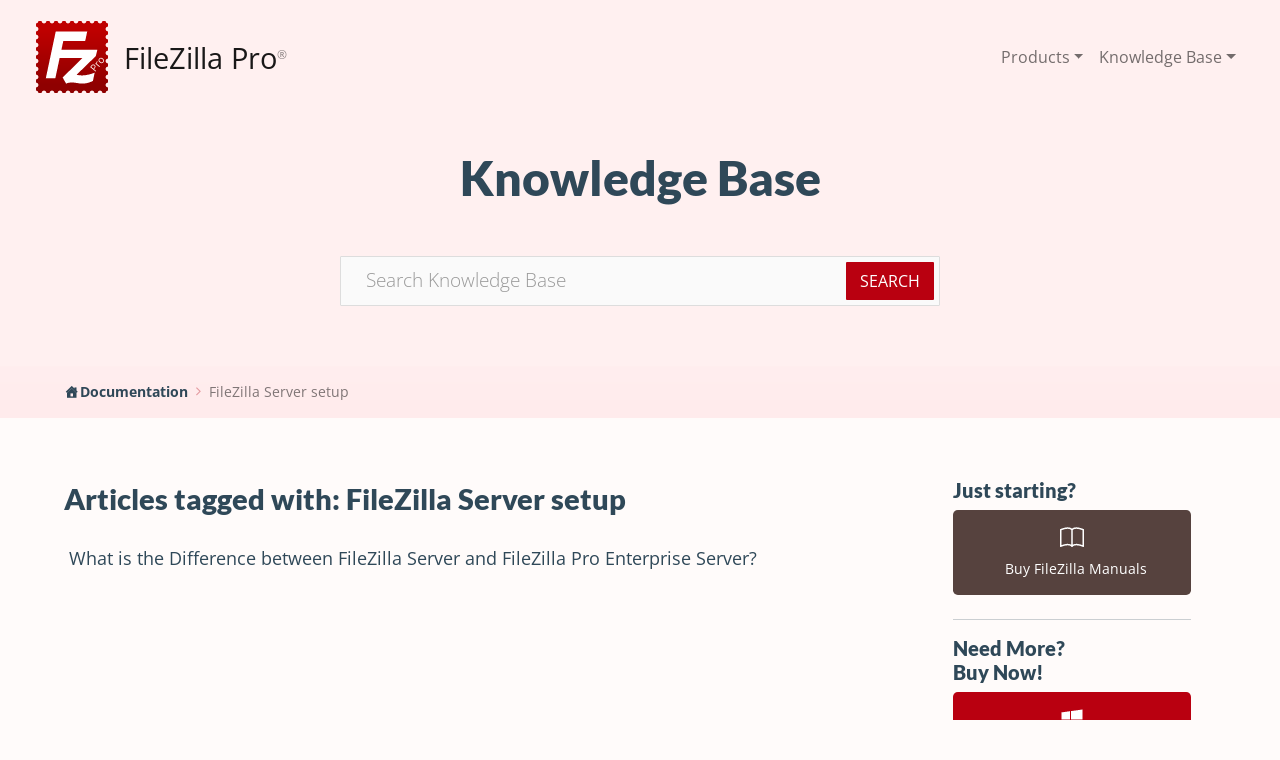

--- FILE ---
content_type: text/html; charset=UTF-8
request_url: https://filezillapro.com/docs/tag/filezilla-server-setup/
body_size: 11413
content:
<!doctype html>
<html lang="en-US">

<head>

	<meta charset="UTF-8">
	<meta name="viewport" content="width=device-width, initial-scale=1">

	<!-- wp_head -->
	<meta name='robots' content='index, follow, max-image-preview:large, max-snippet:-1, max-video-preview:-1' />
	<style>img:is([sizes="auto" i], [sizes^="auto," i]) { contain-intrinsic-size: 3000px 1500px }</style>
	
	<!-- This site is optimized with the Yoast SEO plugin v26.8 - https://yoast.com/product/yoast-seo-wordpress/ -->
	<title>FileZilla Server setup Archives - FileZilla Pro</title>
	<link rel="canonical" href="https://filezillapro.com/docs/tag/filezilla-server-setup/" />
	<meta property="og:locale" content="en_US" />
	<meta property="og:type" content="article" />
	<meta property="og:title" content="FileZilla Server setup Archives - FileZilla Pro" />
	<meta property="og:url" content="https://filezillapro.com/docs/tag/filezilla-server-setup/" />
	<meta property="og:site_name" content="FileZilla Pro" />
	<meta name="twitter:card" content="summary_large_image" />
	<script type="application/ld+json" class="yoast-schema-graph">{"@context":"https://schema.org","@graph":[{"@type":"CollectionPage","@id":"https://filezillapro.com/docs/tag/filezilla-server-setup/","url":"https://filezillapro.com/docs/tag/filezilla-server-setup/","name":"FileZilla Server setup Archives - FileZilla Pro","isPartOf":{"@id":"https://filezillapro.com/#website"},"breadcrumb":{"@id":"https://filezillapro.com/docs/tag/filezilla-server-setup/#breadcrumb"},"inLanguage":"en-US"},{"@type":"BreadcrumbList","@id":"https://filezillapro.com/docs/tag/filezilla-server-setup/#breadcrumb","itemListElement":[{"@type":"ListItem","position":1,"name":"Home","item":"https://filezillapro.com/"},{"@type":"ListItem","position":2,"name":"FileZilla Server setup"}]},{"@type":"WebSite","@id":"https://filezillapro.com/#website","url":"https://filezillapro.com/","name":"FileZilla Pro","description":"FileZilla Pro website is the official site to buy genuine FileZilla Pro!","publisher":{"@id":"https://filezillapro.com/#organization"},"potentialAction":[{"@type":"SearchAction","target":{"@type":"EntryPoint","urlTemplate":"https://filezillapro.com/?s={search_term_string}"},"query-input":{"@type":"PropertyValueSpecification","valueRequired":true,"valueName":"search_term_string"}}],"inLanguage":"en-US"},{"@type":"Organization","@id":"https://filezillapro.com/#organization","name":"FileZilla Pro","url":"https://filezillapro.com/","logo":{"@type":"ImageObject","inLanguage":"en-US","@id":"https://filezillapro.com/#/schema/logo/image/","url":"https://filezillapro.com/wp-content/uploads/2022/10/logo-filezilla.png","contentUrl":"https://filezillapro.com/wp-content/uploads/2022/10/logo-filezilla.png","width":587,"height":143,"caption":"FileZilla Pro"},"image":{"@id":"https://filezillapro.com/#/schema/logo/image/"}}]}</script>
	<!-- / Yoast SEO plugin. -->



<link rel='stylesheet' id='basepress-styles-css' href='https://filezillapro.com/wp-content/plugins/basepress-premium/themes/modern/css/style.css?ver=1768300179' media='all' />
<style id='basepress-styles-inline-css'>
.bpress-page-header{}.bpress-sidebar{position:sticky;top:100px;}
</style>
<link rel='stylesheet' id='basepress-icons-css' href='https://filezillapro.com/wp-content/plugins/basepress-premium/icons/icons.css?ver=2.15.9' media='all' />
<link rel='stylesheet' id='terminal-css' href='https://filezillapro.com/wp-content/plugins/blog-terminal/style/terminal.css?ver=6.8.3' media='all' />
<link rel='stylesheet' id='picostrap-styles-css' href='https://filezillapro.com/wp-content/themes/picostrap5-child-base/css-output/bundle.css?ver=1337' media='all' />
<link rel='stylesheet' id='__EPYT__style-css' href='https://filezillapro.com/wp-content/plugins/youtube-embed-plus/styles/ytprefs.min.css?ver=14.2.4' media='all' />
<style id='__EPYT__style-inline-css'>

                .epyt-gallery-thumb {
                        width: 33.333%;
                }
                
</style>
<script src="https://filezillapro.com/wp-includes/js/jquery/jquery.min.js?ver=3.7.1" id="jquery-core-js"></script>
<script src="https://filezillapro.com/wp-includes/js/jquery/jquery-migrate.min.js?ver=3.4.1" id="jquery-migrate-js"></script>
<script id="__ytprefs__-js-extra">
var _EPYT_ = {"ajaxurl":"https:\/\/filezillapro.com\/wp-admin\/admin-ajax.php","security":"5ac1a59e2b","gallery_scrolloffset":"20","eppathtoscripts":"https:\/\/filezillapro.com\/wp-content\/plugins\/youtube-embed-plus\/scripts\/","eppath":"https:\/\/filezillapro.com\/wp-content\/plugins\/youtube-embed-plus\/","epresponsiveselector":"[\"iframe.__youtube_prefs__\",\"iframe[src*='youtube.com']\",\"iframe[src*='youtube-nocookie.com']\",\"iframe[data-ep-src*='youtube.com']\",\"iframe[data-ep-src*='youtube-nocookie.com']\",\"iframe[data-ep-gallerysrc*='youtube.com']\"]","epdovol":"1","version":"14.2.4","evselector":"iframe.__youtube_prefs__[src], iframe[src*=\"youtube.com\/embed\/\"], iframe[src*=\"youtube-nocookie.com\/embed\/\"]","ajax_compat":"","maxres_facade":"eager","ytapi_load":"light","pause_others":"","stopMobileBuffer":"1","facade_mode":"","not_live_on_channel":""};
</script>
<script src="https://filezillapro.com/wp-content/plugins/youtube-embed-plus/scripts/ytprefs.min.js?ver=14.2.4" id="__ytprefs__-js"></script>

  <style>
    /* open-sans-300 - latin */
    @font-face {
      font-display: swap;
      /* Check https://developer.mozilla.org/en-US/docs/Web/CSS/@font-face/font-display for other options. */
      font-family: 'Open Sans';
      font-style: normal;
      font-weight: 300;
      src: url('https://filezillapro.com/wp-content/themes/picostrap5-child-base/fonts/open-sans-v34-latin-300.eot');
      /* IE9 Compat Modes */
      src: url('https://filezillapro.com/wp-content/themes/picostrap5-child-base/fonts/open-sans-v34-latin-300.eot?#iefix') format('embedded-opentype'),
        /* IE6-IE8 */
        url('https://filezillapro.com/wp-content/themes/picostrap5-child-base/fonts/open-sans-v34-latin-300.woff2') format('woff2'),
        /* Super Modern Browsers */
        url('https://filezillapro.com/wp-content/themes/picostrap5-child-base/fonts/open-sans-v34-latin-300.woff') format('woff'),
        /* Modern Browsers */
        url('https://filezillapro.com/wp-content/themes/picostrap5-child-base/fonts/open-sans-v34-latin-300.ttf') format('truetype'),
        /* Safari, Android, iOS */
        url('https://filezillapro.com/wp-content/themes/picostrap5-child-base/fonts/open-sans-v34-latin-300.svg#OpenSans') format('svg');
      /* Legacy iOS */
    }

    /* open-sans-regular - latin */
    @font-face {
      font-display: swap;
      /* Check https://developer.mozilla.org/en-US/docs/Web/CSS/@font-face/font-display for other options. */
      font-family: 'Open Sans';
      font-style: normal;
      font-weight: 400;
      src: url('https://filezillapro.com/wp-content/themes/picostrap5-child-base/fonts/open-sans-v34-latin-regular.eot');
      /* IE9 Compat Modes */
      src: url('https://filezillapro.com/wp-content/themes/picostrap5-child-base/fonts/open-sans-v34-latin-regular.eot?#iefix') format('embedded-opentype'),
        /* IE6-IE8 */
        url('https://filezillapro.com/wp-content/themes/picostrap5-child-base/fonts/open-sans-v34-latin-regular.woff2') format('woff2'),
        /* Super Modern Browsers */
        url('https://filezillapro.com/wp-content/themes/picostrap5-child-base/fonts/open-sans-v34-latin-regular.woff') format('woff'),
        /* Modern Browsers */
        url('https://filezillapro.com/wp-content/themes/picostrap5-child-base/fonts/open-sans-v34-latin-regular.ttf') format('truetype'),
        /* Safari, Android, iOS */
        url('https://filezillapro.com/wp-content/themes/picostrap5-child-base/fonts/open-sans-v34-latin-regular.svg#OpenSans') format('svg');
      /* Legacy iOS */
    }

    /* open-sans-600 - latin */
    @font-face {
      font-display: swap;
      /* Check https://developer.mozilla.org/en-US/docs/Web/CSS/@font-face/font-display for other options. */
      font-family: 'Open Sans';
      font-style: normal;
      font-weight: 600;
      src: url('https://filezillapro.com/wp-content/themes/picostrap5-child-base/fonts/open-sans-v34-latin-600.eot');
      /* IE9 Compat Modes */
      src: url('https://filezillapro.com/wp-content/themes/picostrap5-child-base/fonts/open-sans-v34-latin-600.eot?#iefix') format('embedded-opentype'),
        /* IE6-IE8 */
        url('https://filezillapro.com/wp-content/themes/picostrap5-child-base/fonts/open-sans-v34-latin-600.woff2') format('woff2'),
        /* Super Modern Browsers */
        url('https://filezillapro.com/wp-content/themes/picostrap5-child-base/fonts/open-sans-v34-latin-600.woff') format('woff'),
        /* Modern Browsers */
        url('https://filezillapro.com/wp-content/themes/picostrap5-child-base/fonts/open-sans-v34-latin-600.ttf') format('truetype'),
        /* Safari, Android, iOS */
        url('https://filezillapro.com/wp-content/themes/picostrap5-child-base/fonts/open-sans-v34-latin-600.svg#OpenSans') format('svg');
      /* Legacy iOS */
    }

    /* open-sans-700 - latin */
    @font-face {
      font-display: swap;
      /* Check https://developer.mozilla.org/en-US/docs/Web/CSS/@font-face/font-display for other options. */
      font-family: 'Open Sans';
      font-style: normal;
      font-weight: 700;
      src: url('https://filezillapro.com/wp-content/themes/picostrap5-child-base/fonts/open-sans-v34-latin-700.eot');
      /* IE9 Compat Modes */
      src: url('https://filezillapro.com/wp-content/themes/picostrap5-child-base/fonts/open-sans-v34-latin-700.eot?#iefix') format('embedded-opentype'),
        /* IE6-IE8 */
        url('https://filezillapro.com/wp-content/themes/picostrap5-child-base/fonts/open-sans-v34-latin-700.woff2') format('woff2'),
        /* Super Modern Browsers */
        url('https://filezillapro.com/wp-content/themes/picostrap5-child-base/fonts/open-sans-v34-latin-700.woff') format('woff'),
        /* Modern Browsers */
        url('https://filezillapro.com/wp-content/themes/picostrap5-child-base/fonts/open-sans-v34-latin-700.ttf') format('truetype'),
        /* Safari, Android, iOS */
        url('https://filezillapro.com/wp-content/themes/picostrap5-child-base/fonts/open-sans-v34-latin-700.svg#OpenSans') format('svg');
      /* Legacy iOS */
    }

    /* open-sans-800 - latin */
    @font-face {
      font-display: swap;
      /* Check https://developer.mozilla.org/en-US/docs/Web/CSS/@font-face/font-display for other options. */
      font-family: 'Open Sans';
      font-style: normal;
      font-weight: 800;
      src: url('https://filezillapro.com/wp-content/themes/picostrap5-child-base/fonts/open-sans-v34-latin-800.eot');
      /* IE9 Compat Modes */
      src: url('https://filezillapro.com/wp-content/themes/picostrap5-child-base/fonts/open-sans-v34-latin-800.eot?#iefix') format('embedded-opentype'),
        /* IE6-IE8 */
        url('https://filezillapro.com/wp-content/themes/picostrap5-child-base/fonts/open-sans-v34-latin-800.woff2') format('woff2'),
        /* Super Modern Browsers */
        url('https://filezillapro.com/wp-content/themes/picostrap5-child-base/fonts/open-sans-v34-latin-800.woff') format('woff'),
        /* Modern Browsers */
        url('https://filezillapro.com/wp-content/themes/picostrap5-child-base/fonts/open-sans-v34-latin-800.ttf') format('truetype'),
        /* Safari, Android, iOS */
        url('https://filezillapro.com/wp-content/themes/picostrap5-child-base/fonts/open-sans-v34-latin-800.svg#OpenSans') format('svg');
      /* Legacy iOS */
    }

    /* lato-100 - latin */
    @font-face {
      font-display: swap;
      /* Check https://developer.mozilla.org/en-US/docs/Web/CSS/@font-face/font-display for other options. */
      font-family: 'Lato';
      font-style: normal;
      font-weight: 100;
      src: url('https://filezillapro.com/wp-content/themes/picostrap5-child-base/fonts/lato-v23-latin-100.eot');
      /* IE9 Compat Modes */
      src: url('https://filezillapro.com/wp-content/themes/picostrap5-child-base/fonts/lato-v23-latin-100.eot?#iefix') format('embedded-opentype'),
        /* IE6-IE8 */
        url('https://filezillapro.com/wp-content/themes/picostrap5-child-base/fonts/lato-v23-latin-100.woff2') format('woff2'),
        /* Super Modern Browsers */
        url('https://filezillapro.com/wp-content/themes/picostrap5-child-base/fonts/lato-v23-latin-100.woff') format('woff'),
        /* Modern Browsers */
        url('https://filezillapro.com/wp-content/themes/picostrap5-child-base/fonts/lato-v23-latin-100.ttf') format('truetype'),
        /* Safari, Android, iOS */
        url('https://filezillapro.com/wp-content/themes/picostrap5-child-base/fonts/lato-v23-latin-100.svg#Lato') format('svg');
      /* Legacy iOS */
    }

    /* lato-300 - latin */
    @font-face {
      font-display: swap;
      /* Check https://developer.mozilla.org/en-US/docs/Web/CSS/@font-face/font-display for other options. */
      font-family: 'Lato';
      font-style: normal;
      font-weight: 300;
      src: url('https://filezillapro.com/wp-content/themes/picostrap5-child-base/fonts/lato-v23-latin-300.eot');
      /* IE9 Compat Modes */
      src: url('https://filezillapro.com/wp-content/themes/picostrap5-child-base/fonts/lato-v23-latin-300.eot?#iefix') format('embedded-opentype'),
        /* IE6-IE8 */
        url('https://filezillapro.com/wp-content/themes/picostrap5-child-base/fonts/lato-v23-latin-300.woff2') format('woff2'),
        /* Super Modern Browsers */
        url('https://filezillapro.com/wp-content/themes/picostrap5-child-base/fonts/lato-v23-latin-300.woff') format('woff'),
        /* Modern Browsers */
        url('https://filezillapro.com/wp-content/themes/picostrap5-child-base/fonts/lato-v23-latin-300.ttf') format('truetype'),
        /* Safari, Android, iOS */
        url('https://filezillapro.com/wp-content/themes/picostrap5-child-base/fonts/lato-v23-latin-300.svg#Lato') format('svg');
      /* Legacy iOS */
    }

    /* lato-regular - latin */
    @font-face {
      font-display: swap;
      /* Check https://developer.mozilla.org/en-US/docs/Web/CSS/@font-face/font-display for other options. */
      font-family: 'Lato';
      font-style: normal;
      font-weight: 400;
      src: url('https://filezillapro.com/wp-content/themes/picostrap5-child-base/fonts/lato-v23-latin-regular.eot');
      /* IE9 Compat Modes */
      src: url('https://filezillapro.com/wp-content/themes/picostrap5-child-base/fonts/lato-v23-latin-regular.eot?#iefix') format('embedded-opentype'),
        /* IE6-IE8 */
        url('https://filezillapro.com/wp-content/themes/picostrap5-child-base/fonts/lato-v23-latin-regular.woff2') format('woff2'),
        /* Super Modern Browsers */
        url('https://filezillapro.com/wp-content/themes/picostrap5-child-base/fonts/lato-v23-latin-regular.woff') format('woff'),
        /* Modern Browsers */
        url('https://filezillapro.com/wp-content/themes/picostrap5-child-base/fonts/lato-v23-latin-regular.ttf') format('truetype'),
        /* Safari, Android, iOS */
        url('https://filezillapro.com/wp-content/themes/picostrap5-child-base/fonts/lato-v23-latin-regular.svg#Lato') format('svg');
      /* Legacy iOS */
    }

    /* lato-700 - latin */
    @font-face {
      font-display: swap;
      /* Check https://developer.mozilla.org/en-US/docs/Web/CSS/@font-face/font-display for other options. */
      font-family: 'Lato';
      font-style: normal;
      font-weight: 700;
      src: url('https://filezillapro.com/wp-content/themes/picostrap5-child-base/fonts/lato-v23-latin-700.eot');
      /* IE9 Compat Modes */
      src: url('https://filezillapro.com/wp-content/themes/picostrap5-child-base/fonts/lato-v23-latin-700.eot?#iefix') format('embedded-opentype'),
        /* IE6-IE8 */
        url('https://filezillapro.com/wp-content/themes/picostrap5-child-base/fonts/lato-v23-latin-700.woff2') format('woff2'),
        /* Super Modern Browsers */
        url('https://filezillapro.com/wp-content/themes/picostrap5-child-base/fonts/lato-v23-latin-700.woff') format('woff'),
        /* Modern Browsers */
        url('https://filezillapro.com/wp-content/themes/picostrap5-child-base/fonts/lato-v23-latin-700.ttf') format('truetype'),
        /* Safari, Android, iOS */
        url('https://filezillapro.com/wp-content/themes/picostrap5-child-base/fonts/lato-v23-latin-700.svg#Lato') format('svg');
      /* Legacy iOS */
    }

    /* lato-900 - latin */
    @font-face {
      font-display: swap;
      /* Check https://developer.mozilla.org/en-US/docs/Web/CSS/@font-face/font-display for other options. */
      font-family: 'Lato';
      font-style: normal;
      font-weight: 900;
      src: url('https://filezillapro.com/wp-content/themes/picostrap5-child-base/fonts/lato-v23-latin-900.eot');
      /* IE9 Compat Modes */
      src: url('https://filezillapro.com/wp-content/themes/picostrap5-child-base/fonts/lato-v23-latin-900.eot?#iefix') format('embedded-opentype'),
        /* IE6-IE8 */
        url('https://filezillapro.com/wp-content/themes/picostrap5-child-base/fonts/lato-v23-latin-900.woff2') format('woff2'),
        /* Super Modern Browsers */
        url('https://filezillapro.com/wp-content/themes/picostrap5-child-base/fonts/lato-v23-latin-900.woff') format('woff'),
        /* Modern Browsers */
        url('https://filezillapro.com/wp-content/themes/picostrap5-child-base/fonts/lato-v23-latin-900.ttf') format('truetype'),
        /* Safari, Android, iOS */
        url('https://filezillapro.com/wp-content/themes/picostrap5-child-base/fonts/lato-v23-latin-900.svg#Lato') format('svg');
      /* Legacy iOS */
    }
  </style>
   <meta name="theme-color" content="#b90010" />
	<link rel="icon" href="https://filezillapro.com/wp-content/uploads/2018/12/FileZilla_logo-150x150.png" sizes="32x32" />
<link rel="icon" href="https://filezillapro.com/wp-content/uploads/2018/12/FileZilla_logo-300x300.png" sizes="192x192" />
<link rel="apple-touch-icon" href="https://filezillapro.com/wp-content/uploads/2018/12/FileZilla_logo-300x300.png" />
<meta name="msapplication-TileImage" content="https://filezillapro.com/wp-content/uploads/2018/12/FileZilla_logo-300x300.png" />
		<style id="wp-custom-css">
			.mask-y {
mask-image: linear-gradient(to top, rgba(0, 0, 0, 0) 0%, rgba(0, 0, 0, 1) 20%, rgb(0, 0, 0) 46%, rgb(0, 0, 0) 82%, rgb(0 0 0) 100%)
}

#discover {

.card {
transition: .5s
}

.card:hover {
transform: scale(1.03);
transition: .5s;
border: 1px solid var(--bs-primary);
background-color: var(--bs-body-bg);

.card-footer {
background-color: var(--bs-white) !important;
transition: .5s;
}
}

.card-footer {
background-color: var(--bs-body-bg)
}

}

/* Home carousel */
#carouselHomeFZSuite .carousel-indicators [data-bs-target] {
opacity: 1 !important;
background-color: rgba(var(--bs-primary-rgb), .1);
}

#carouselHomeFZSuite .carousel-indicators .active {
background-color: red;
}

.bg-light-card {background: hsl(0 100% 98% / 1);}		</style>
			<!-- /wp_head -->
</head>

<body class="archive tax-knowledgebase_tag term-filezilla-server-setup term-618 wp-custom-logo wp-embed-responsive wp-theme-picostrap5 wp-child-theme-picostrap5-child-base lc-custom-header lc-custom-footer">
	
	


<header id='lc-header'>
<div class="fixed-top">
	<nav class="position-relative navbar flex-wrap px-lg-4 py-lg-3 px-2 navbar-expand-lg navbar-light bg-light">
		<div class="container-fluid col-xxl-11 d-flex justify-content-between"><a class="d-block d-lg-none navbar-brand" href="https://filezillapro.com/">
				<img id="logo-mobile" src="https://filezillapro.com/wp-content/uploads/2022/10/FileZilla_logo-1.svg" width="48" height="48" class="d-inline-block align-text-top me-2" alt="Logo FileZilla">

			</a>
			<button class="btn d-lg-none btn-outline-primary" type="button" data-bs-toggle="collapse" data-bs-target="#navbar_LC_logocenter" aria-controls="navbar_LC_logocenter" aria-expanded="false" aria-label="Toggle navigation">
				<svg style="width:24px;height:24px" viewBox="0 0 24 24">
					<path fill="currentColor" d="M3,6H21V8H3V6M3,11H21V13H3V11M3,16H21V18H3V16Z"></path>
				</svg>
			</button>
			<div class="d-none d-lg-block">
				<a class="navbar-brand d-flex align-items-center" href="https://filezillapro.com/">
					<img id="logo-desktop" src="https://filezillapro.com/wp-content/uploads/2022/10/FileZilla_logo-1.svg" width="72" height="72" class="d-inline-block align-text-top me-2" alt="Logo FileZilla">

					<span class="rfs-12 ms-2">FileZilla Pro<sup class="rfs-5 opacity-50 align-middle">®</sup></span>
				</a>

			</div>
			<div class="collapse navbar-collapse" id="navbar_LC_logocenter">
				<div  class="live-shortcode ms-auto"> <!--  lc_nav_menu --> <ul id="menu-main-top-menu-orizzontale" class="navbar-nav"><li class="menu-item menu-item-type-custom menu-item-object-custom menu-item-has-children dropdown nav-item nav-item-5836"><a href="#" class="nav-link  dropdown-toggle" data-bs-toggle="dropdown" data-bs-auto-close="outside" aria-haspopup="true" aria-expanded="false" role="button">Products</a>
<ul class="dropdown-menu  depth_0">
	<li class="menu-item menu-item-type-post_type menu-item-object-page nav-item nav-item-10213"><a href="https://filezillapro.com/filezilla-pro/" class="dropdown-item ">FileZilla Pro</a></li>
	<li class="menu-item menu-item-type-post_type menu-item-object-page nav-item nav-item-5839"><a href="https://filezillapro.com/server/" class="dropdown-item ">FileZilla Pro Enterprise Server</a></li>
	<li class="menu-item menu-item-type-post_type menu-item-object-page nav-item nav-item-5854"><a href="https://filezillapro.com/cli/" class="dropdown-item ">FileZilla Pro Command Line</a></li>
	<li class="menu-item menu-item-type-custom menu-item-object-custom nav-item nav-item-8939"><a title="Easily manage remote storage, directly within the Finder." href="http://filezillapro.com/remotedrive/" class="dropdown-item ">RemoteDrive</a></li>
	<li class="menu-item menu-item-type-post_type menu-item-object-page nav-item nav-item-8867"><a href="https://filezillapro.com/filezilla-manuals/" class="dropdown-item ">FileZilla Manuals</a></li>
</ul>
</li>
<li class="menu-item menu-item-type-custom menu-item-object-custom menu-item-has-children dropdown nav-item nav-item-5831"><a href="#" class="nav-link  dropdown-toggle" data-bs-toggle="dropdown" data-bs-auto-close="outside" aria-haspopup="true" aria-expanded="false" role="button">Knowledge Base</a>
<ul class="dropdown-menu  depth_0">
	<li class="menu-item menu-item-type-custom menu-item-object-custom nav-item nav-item-5829"><a href="https://filezillapro.com/docs/v3/" class="dropdown-item ">FileZilla Pro KB</a></li>
	<li class="menu-item menu-item-type-custom menu-item-object-custom nav-item nav-item-5830"><a href="https://filezillapro.com/docs/server/" class="dropdown-item ">FileZilla Pro Enterprise Server KB</a></li>
	<li class="menu-item menu-item-type-custom menu-item-object-custom nav-item nav-item-8938"><a href="https://filezillapro.com/docs/remotedrive/" class="dropdown-item ">RemoteDrive KB</a></li>
</ul>
</li>
</ul> <!-- /lc_nav_menu --> </div>
			</div>
		</div>
	</nav>
</div>
</header>



	<main id='theme-main'>

<!-- Main BasePress wrap -->
<div class="bpress-wrap">

	<div class="bpress-page-header">
		<div class="bpress-content-wrap">
			<!-- Knowledge Base title -->
			<header>
				<h2>Knowledge Base<br></h2>
			</header>

			<!-- Add searchbar -->
			<div class="bpress-searchbar-wrap">
							<div class="bpress-search">
				<form class="bpress-search-form show-submit" method="get" action="https://filezillapro.com/docs/">
					<input type="text" class="bpress-search-field show-submit" placeholder="Search Knowledge Base" autocomplete="off" value="" name="s" data-product="">
					<input type="hidden" id="search-nonce" name="search-nonce" value="ce29f84ddd" /><input type="hidden" name="_wp_http_referer" value="/docs/tag/filezilla-server-setup/" />										
										
					<span class="bpress-search-submit">
						<input type="submit" value="Search">
					</span>
					
								
				</form>
				
				<div class="bpress-search-suggest" data-minscreen="768"></div>
							</div>
			
						</div>
		</div>
	</div>

	<!-- Add breadcrumbs -->
	<div class="bpress-crumbs-wrap">
		<div class="bpress-content-wrap">
		<ul class="bpress-crumbs"><li><a href="https://filezillapro.com/docs/">Documentation</a></li><li><span class="bpress-breadcrumb-arrow bp-angle-right"></span><a href="https://filezillapro.com/docs/tag/filezilla-server-setup/">FileZilla Server setup</a></li></ul>		</div>
	</div>

	<div class="bpress-content-wrap">
		<div class="bpress-content-area bpress-float-left show-sidebar">

			<!-- Add main content -->
			<main class="bpress-main" role="main">
				
<div class="bpress-single-section">

	<!-- Tag Title -->
	<div class="bpress-heading">
		<h1>Articles tagged with: FileZilla Server setup</h1>
	</div>

	<!-- Post list -->
	<ul class="bpress-section-list">
				<li class="bpress-post-link single-section">

			<div class="bpress-heading">
				<!-- Post icon -->
				
				<h3>
					<!-- Post permalink -->
					<a href="https://filezillapro.com/docs/server/filezilla-pro-enterprise-server/difference-filezilla-server-filezilla-pro/">What is the Difference between FileZilla Server and FileZilla Pro Enterprise Server?</a>
				</h3>
			</div>
		</li>
			</ul>

	<!-- Pagination -->
	<nav class="bpress-pagination">
			</nav>

</div><!-- End section -->			</main>

		</div><!-- content area -->

		<!-- Sidebar -->
				<aside class="bpress-sidebar bpress-float-left" role="complementary">
			<div class="hide-scrollbars">
			<section id="text-3" class="widget widget_text">			<div class="textwidget">
<h3>Just starting?</h3>
<div class="vstack gap-3 mb-4">

	<a class="btn btn-lg btn-secondary" href="https://filezillapro.com/filezilla-manuals/">
		<svg xmlns="http://www.w3.org/2000/svg" width="2em" height="2em" fill="currentColor" viewBox="0 0 16 16">
			<path d="M1 2.828c.885-.37 2.154-.769 3.388-.893 1.33-.134 2.458.063 3.112.752v9.746c-.935-.53-2.12-.603-3.213-.493-1.18.12-2.37.461-3.287.811V2.828zm7.5-.141c.654-.689 1.782-.886 3.112-.752 1.234.124 2.503.523 3.388.893v9.923c-.918-.35-2.107-.692-3.287-.81-1.094-.111-2.278-.039-3.213.492V2.687zM8 1.783C7.015.936 5.587.81 4.287.94c-1.514.153-3.042.672-3.994 1.105A.5.5 0 0 0 0 2.5v11a.5.5 0 0 0 .707.455c.882-.4 2.303-.881 3.68-1.02 1.409-.142 2.59.087 3.223.877a.5.5 0 0 0 .78 0c.633-.79 1.814-1.019 3.222-.877 1.378.139 2.8.62 3.681 1.02A.5.5 0 0 0 16 13.5v-11a.5.5 0 0 0-.293-.455c-.952-.433-2.48-.952-3.994-1.105C10.413.809 8.985.936 8 1.783z"></path>
		</svg>
		&nbsp; Buy FileZilla Manuals </a>
</div>
<hr>
<h3>Need More? <br> Buy Now!</h3>
<div class="vstack gap-3 mb-4">
	<a class="btn btn-lg btn-primary" href="https://filezillapro.com/">
		<svg xmlns="http://www.w3.org/2000/svg" viewBox="0 0 448 512" width="2em" height="2em" fill="currentColor">
			<path d="M0 93.7l183.6-25.3v177.4H0V93.7zm0 324.6l183.6 25.3V268.4H0v149.9zm203.8 28L448 480V268.4H203.8v177.9zm0-380.6v180.1H448V32L203.8 65.7z"></path>
		</svg>
		&nbsp; FileZilla Pro products</a>

	<a class="btn btn-lg btn-primary" href="https://store.filezillapro.com/order/checkout.php?PRODS=6059515&amp;CLEAN_CART=1&amp;SHORT_FORM=1&amp;DESIGN_TYPE=2&amp;QTY=1&amp;CART=1&amp;CARD=2&amp;ORDERSTYLE=nLWw5JXfqnQ=">
		<svg xmlns="http://www.w3.org/2000/svg" viewBox="0 0 384 512" width="2em" height="2em" fill="currentColor">
			<path d="M318.7 268.7c-.2-36.7 16.4-64.4 50-84.8-18.8-26.9-47.2-41.7-84.7-44.6-35.5-2.8-74.3 20.7-88.5 20.7-15 0-49.4-19.7-76.4-19.7C63.3 141.2 4 184.8 4 273.5q0 39.3 14.4 81.2c12.8 36.7 59 126.7 107.2 125.2 25.2-.6 43-17.9 75.8-17.9 31.8 0 48.3 17.9 76.4 17.9 48.6-.7 90.4-82.5 102.6-119.3-65.2-30.7-61.7-90-61.7-91.9zm-56.6-164.2c27.3-32.4 24.8-61.9 24-72.5-24.1 1.4-52 16.4-67.9 34.9-17.5 19.8-27.8 44.3-25.6 71.9 26.1 2 49.9-11.4 69.5-34.3z"></path>
		</svg>
		&nbsp; FileZilla Pro for Mac </a>

	<a class="btn btn-lg btn-primary" href="https://filezillapro.com/server/">
		<svg xmlns="http://www.w3.org/2000/svg" viewBox="0 0 448 512" width="2em" height="2em" fill="currentColor">
			<path d="M0 93.7l183.6-25.3v177.4H0V93.7zm0 324.6l183.6 25.3V268.4H0v149.9zm203.8 28L448 480V268.4H203.8v177.9zm0-380.6v180.1H448V32L203.8 65.7z"></path>
		</svg>
		&nbsp; FileZilla Pro Enterprise Server</a>
</div>

</div>
		</section><section id="text-5" class="widget widget_text">			<div class="textwidget"><p><iframe  hidden style="width:100%; height: 250px; margin-left: 41px; margin-top: -20px; overflow: hidden;" NOsrc="https://filezillapro.com/fz-ads/leftad.htm" frameborder="0" scrolling="no"></iframe></p>
<style>
#text-5 {background:none;border:none;    overflow: hidden;}</p>
</style>
</div>
		</section>			</div>
		</aside>
		
	</div>
</div><!-- wrap -->
</main>
	


<footer id='lc-footer'>
<div class="py-6 text-light bg-primary-900" id="global-footer">
	<div class="container">
		<div class="row">
			<div class="col-md-8">
				<div class="lc-block mb-2"><a class="d-flex align-items-center text-decoration-none" href="https://filezillapro.com/">
						<img src="/wp-content/uploads/2023/03/FileZilla_logo_white.svg" class="d-inline-block align-text-top me-2" alt="Logo FileZilla" width="72" height="72" loading="lazy">
						<span class="rfs-9 ms-2 text-white ">FileZilla Pro<sup class="rfs-5 opacity-75 align-middle">®</sup></span>
					</a></div>
				<div class="lc-block">
					<div>
						FileZilla® is a registered trademark of Tim Kosse, principal author of the FileZilla Project.

						<br>FileZilla Pro® is a registered trademark of Tim Kosse and Business Follows srl. <br>
						All the other trademarks belong to their respective owners.

						FileZilla Pro is part of the <a class="link-light" target="_blank" href="https://filezilla-project.org" rel="noopener noreferrer">FileZilla Project</a>®.
					</div>
				</div>
				<!-- /lc-block -->
			</div>
			<!-- /col -->
			<div class="col-md-4">


				<div class="lc-block">
					<div class="fz-social-buttons">

						<a class="btn" href="https://www.youtube.com/@FileZillaPro" target="_blank" rel="noopener noreferrer">
							<svg xmlns="http://www.w3.org/2000/svg" width="1em" height="1em" fill="currentColor" class="link-danger" viewBox="0 0 16 16">
								<path d="M8.051 1.999h.089c.822.003 4.987.033 6.11.335a2.01 2.01 0 0 1 1.415 1.42c.101.38.172.883.22 1.402l.01.104.022.26.008.104c.065.914.073 1.77.074 1.957v.075c-.001.194-.01 1.108-.082 2.06l-.008.105-.009.104c-.05.572-.124 1.14-.235 1.558a2.007 2.007 0 0 1-1.415 1.42c-1.16.312-5.569.334-6.18.335h-.142c-.309 0-1.587-.006-2.927-.052l-.17-.006-.087-.004-.171-.007-.171-.007c-1.11-.049-2.167-.128-2.654-.26a2.007 2.007 0 0 1-1.415-1.419c-.111-.417-.185-.986-.235-1.558L.09 9.82l-.008-.104A31.4 31.4 0 0 1 0 7.68v-.123c.002-.215.01-.958.064-1.778l.007-.103.003-.052.008-.104.022-.26.01-.104c.048-.519.119-1.023.22-1.402a2.007 2.007 0 0 1 1.415-1.42c.487-.13 1.544-.21 2.654-.26l.17-.007.172-.006.086-.003.171-.007A99.788 99.788 0 0 1 7.858 2h.193zM6.4 5.209v4.818l4.157-2.408L6.4 5.209z"></path>
							</svg>
						</a>

						<a class="btn" href="https://twitter.com/FileZillaPro" target="_blank" rel="noopener noreferrer">
							<svg xmlns="http://www.w3.org/2000/svg" viewBox="0 0 512 512" width="1em" height="1em" fill="currentColor" class="link-danger">
								<path d="M459.37 151.716c.325 4.548.325 9.097.325 13.645 0 138.72-105.583 298.558-298.558 298.558-59.452 0-114.68-17.219-161.137-47.106 8.447.974 16.568 1.299 25.34 1.299 49.055 0 94.213-16.568 130.274-44.832-46.132-.975-84.792-31.188-98.112-72.772 6.498.974 12.995 1.624 19.818 1.624 9.421 0 18.843-1.3 27.614-3.573-48.081-9.747-84.143-51.98-84.143-102.985v-1.299c13.969 7.797 30.214 12.67 47.431 13.319-28.264-18.843-46.781-51.005-46.781-87.391 0-19.492 5.197-37.36 14.294-52.954 51.655 63.675 129.3 105.258 216.365 109.807-1.624-7.797-2.599-15.918-2.599-24.04 0-57.828 46.782-104.934 104.934-104.934 30.213 0 57.502 12.67 76.67 33.137 23.715-4.548 46.456-13.32 66.599-25.34-7.798 24.366-24.366 44.833-46.132 57.827 21.117-2.273 41.584-8.122 60.426-16.243-14.292 20.791-32.161 39.308-52.628 54.253z"></path>
							</svg>
						</a>

						<a class="btn" href="https://www.facebook.com/FileZillaPro" target="_blank" rel="noopener noreferrer">
							<svg xmlns="http://www.w3.org/2000/svg" width="1em" height="1em" fill="currentColor" viewBox="0 0 16 16" class="link-danger">
								<path d="M16 8.049c0-4.446-3.582-8.05-8-8.05C3.58 0-.002 3.603-.002 8.05c0 4.017 2.926 7.347 6.75 7.951v-5.625h-2.03V8.05H6.75V6.275c0-2.017 1.195-3.131 3.022-3.131.876 0 1.791.157 1.791.157v1.98h-1.009c-.993 0-1.303.621-1.303 1.258v1.51h2.218l-.354 2.326H9.25V16c3.824-.604 6.75-3.934 6.75-7.951z"></path>
							</svg>
						</a>




						<a class="btn" href="https://www.instagram.com/filezillaproofficial/" target="_blank" rel="noopener noreferrer">
							<svg xmlns="http://www.w3.org/2000/svg" viewBox="0 0 448 512" width="1em" height="1em" fill="currentColor" class="link-danger">
								<path d="M224.1 141c-63.6 0-114.9 51.3-114.9 114.9s51.3 114.9 114.9 114.9S339 319.5 339 255.9 287.7 141 224.1 141zm0 189.6c-41.1 0-74.7-33.5-74.7-74.7s33.5-74.7 74.7-74.7 74.7 33.5 74.7 74.7-33.6 74.7-74.7 74.7zm146.4-194.3c0 14.9-12 26.8-26.8 26.8-14.9 0-26.8-12-26.8-26.8s12-26.8 26.8-26.8 26.8 12 26.8 26.8zm76.1 27.2c-1.7-35.9-9.9-67.7-36.2-93.9-26.2-26.2-58-34.4-93.9-36.2-37-2.1-147.9-2.1-184.9 0-35.8 1.7-67.6 9.9-93.9 36.1s-34.4 58-36.2 93.9c-2.1 37-2.1 147.9 0 184.9 1.7 35.9 9.9 67.7 36.2 93.9s58 34.4 93.9 36.2c37 2.1 147.9 2.1 184.9 0 35.9-1.7 67.7-9.9 93.9-36.2 26.2-26.2 34.4-58 36.2-93.9 2.1-37 2.1-147.8 0-184.8zM398.8 388c-7.8 19.6-22.9 34.7-42.6 42.6-29.5 11.7-99.5 9-132.1 9s-102.7 2.6-132.1-9c-19.6-7.8-34.7-22.9-42.6-42.6-11.7-29.5-9-99.5-9-132.1s-2.6-102.7 9-132.1c7.8-19.6 22.9-34.7 42.6-42.6 29.5-11.7 99.5-9 132.1-9s102.7-2.6 132.1 9c19.6 7.8 34.7 22.9 42.6 42.6 11.7 29.5 9 99.5 9 132.1s2.7 102.7-9 132.1z"></path>
							</svg>
						</a>

					</div>
				</div>
				<!-- /lc-block -->
			</div>
			<!-- /col -->
		</div>
		<!-- /row -->


		<div class="row">
			<div class="col-md-12">
				<div class="lc-block">
					<hr>
					<div class="text-center mt-3">

						© 2023 FileZilla Pro. All Rights Reserved |
						<a class="link-light" href="/products/">Products</a> |
						Changelogs: <a class="link-light" href="/filezilla-pro-version-history/">FileZilla Pro</a>, <a class="link-light" href="https://filezillapro.com/filezilla-pro-remotedrive-version-history/">RemoteDrive</a>, <a class="link-light" href="filezilla-pro-cli-version-history/">Pro CLI</a>, <a class="link-light" href="/filezilla-pro-enterprise-server-version-history/">Server</a> |

						<a class="link-light" href="/download/">FileZilla Pro Download</a> |
						<a class="link-light" href="/docs/v3/">Knowledge Base</a> |
						<a class="link-light" href="/privacy-policy/">Privacy policy</a> |


						<a class="link-light" href="/terms-and-conditions/">Terms and Conditions</a> |

						<br>
						<small>Resellers, prospects and customers can contact us at
							<a class="link-danger" href="mailto:info@filezillapro.com">info@filezillapro.com</a>
						</small>

					</div>
				</div>
				<!-- /lc-block -->
			</div>
			<!-- /col -->
		</div>
		<!-- /row -->
	</div>
</div>
</footer>



	<script type="speculationrules">
{"prefetch":[{"source":"document","where":{"and":[{"href_matches":"\/*"},{"not":{"href_matches":["\/wp-*.php","\/wp-admin\/*","\/wp-content\/uploads\/*","\/wp-content\/*","\/wp-content\/plugins\/*","\/wp-content\/themes\/picostrap5-child-base\/*","\/wp-content\/themes\/picostrap5\/*","\/*\\?(.+)"]}},{"not":{"selector_matches":"a[rel~=\"nofollow\"]"}},{"not":{"selector_matches":".no-prefetch, .no-prefetch a"}}]},"eagerness":"conservative"}]}
</script>
	<script id="lc_script_tag" type="module"></script>
	    <script type="text/javascript">
      (function () {
        var link = document.createElement('link');
        link.rel = 'stylesheet';
        link.href = 'https://filezillapro.com/wp-includes/css/dashicons.min.css';
        document.head.appendChild(link);
      })();
    </script>
      <script>
    jQuery(document).ready(function () {
      /* KB enhancement to add KB topic map */
      if (jQuery("body").hasClass("single-knowledgebase")) {
        jQuery(".bpress-wrap").append("<hr id='hr-before-manual'><h2 class='text-center'>Knowledge Base</h2><div class='container' id='bpress-ajl'> </div>");
        jQuery("#bpress-ajl").load('https://filezillapro.com/docs/v3/ .bpress-grid');
      }
    });
  </script>
   
		<a href="#" title="Scroll to page top" id="backToTop" onclick="window.scroll({  top: 0,   left: 0,   behavior: 'smooth'});" class="bg-light text-dark rounded"> 		
			<svg width="1em" height="1em" viewBox="0 0 16 16" class="bi bi-chevron-up" fill="currentColor" xmlns="http://www.w3.org/2000/svg">  <path fill-rule="evenodd" d="M7.646 4.646a.5.5 0 0 1 .708 0l6 6a.5.5 0 0 1-.708.708L8 5.707l-5.646 5.647a.5.5 0 0 1-.708-.708l6-6z"/></svg>
		</a>

		<script>
		window.addEventListener('scroll', function(){
			if(window.pageYOffset >= 1000) document.getElementById('backToTop').style.visibility="visible"; else document.getElementById('backToTop').style.visibility="hidden";
			}, { capture: false, passive: true});
		</script>
		
		<script id="basepress-js-js-extra">
var basepress_vars = {"ajax_url":"https:\/\/filezillapro.com\/wp-admin\/admin-ajax.php","postID":"","productID":"","premium":"1","log_search":"","min_chars":"2"};
</script>
<script src="https://filezillapro.com/wp-content/plugins/basepress-premium/public/js/basepress.min.js?ver=1768300179" id="basepress-js-js"></script>
<script src="https://filezillapro.com/wp-content/plugins/basepress-premium/themes/modern/js/fixedsticky.min.js?ver=1768300179" id="stickyfixed-js-js"></script>
<script src="https://filezillapro.com/wp-content/plugins/basepress-premium/themes/modern/js/modern.min.js?ver=1768300179" id="basepress-modern-js-js"></script>
<script src="https://filezillapro.com/wp-content/themes/picostrap5-child-base/js/bootstrap.bundle.min.js" id="bootstrap5-childtheme-js" defer data-wp-strategy="defer"></script>
<script src="https://filezillapro.com/wp-content/plugins/youtube-embed-plus/scripts/fitvids.min.js?ver=14.2.4" id="__ytprefsfitvids__-js"></script>

	</body>
</html>



<!-- Page cached by LiteSpeed Cache 7.7 on 2026-01-21 14:15:05 -->

--- FILE ---
content_type: text/css
request_url: https://filezillapro.com/wp-content/plugins/blog-terminal/style/terminal.css?ver=6.8.3
body_size: -111
content:
.terminal {
    background-color: #000;
    border-top: 5px solid #000;
    border-right: 5px solid #000;
    border-bottom: 5px solid #000;
    border-left: 5px solid #000;
    border-radius: 3px;
    color: #fff;
    line-height: 1.15;
    margin-bottom: 10px;
    margin-top: 10px;
    margin-left: 0;  
    padding: 10px 15px 10px 15px;
    text-align: left;
    white-space: pre-wrap;
}
